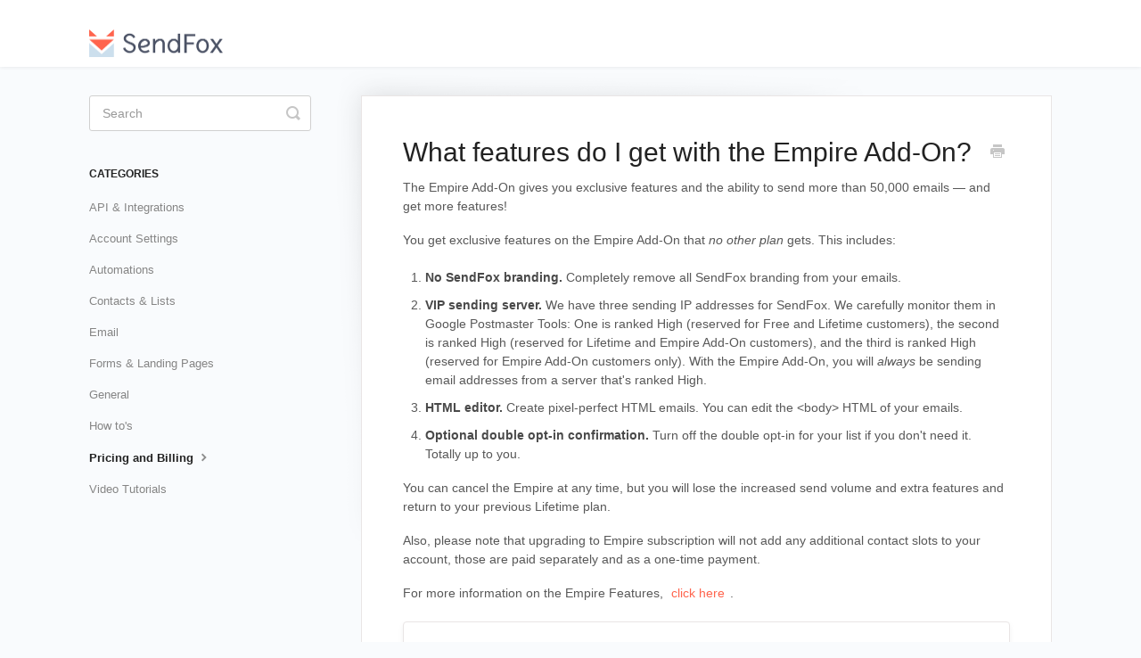

--- FILE ---
content_type: text/html; charset=utf-8
request_url: https://help.sendfox.com/article/282-what-features-do-i-get-with-the-empire-add-on
body_size: 4651
content:


<!DOCTYPE html>
<html>
    
<head>
    <meta charset="utf-8"/>
    <title>What features do I get with the Empire Add-On? - SendFox FAQ</title>
    <meta name="viewport" content="width=device-width, maximum-scale=1"/>
    <meta name="apple-mobile-web-app-capable" content="yes"/>
    <meta name="format-detection" content="telephone=no">
    <meta name="description" content="The Empire Add-On gives you exclusive features and the ability to send more than 50,000 emails — and get more features! You get exclusive features on the Empire"/>
    <meta name="author" content="AppSumo"/>
    <link rel="canonical" href="https://help.sendfox.com/article/282-what-features-do-i-get-with-the-empire-add-on"/>
    
        
   
            <meta name="twitter:card" content="summary"/>
            <meta name="twitter:title" content="What features do I get with the Empire Add-On?" />
            <meta name="twitter:description" content="The Empire Add-On gives you exclusive features and the ability to send more than 50,000 emails — and get more features! You get exclusive features on the Empire"/>


    

    
        <link rel="stylesheet" href="//d3eto7onm69fcz.cloudfront.net/assets/stylesheets/launch-1768995111973.css">
    
    <style>
        body { background: #ffffff; }
        .navbar .navbar-inner { background: #ffffff; }
        .navbar .nav li a, 
        .navbar .icon-private-w  { color: #c0c0c0; }
        .navbar .brand, 
        .navbar .nav li a:hover, 
        .navbar .nav li a:focus, 
        .navbar .nav .active a, 
        .navbar .nav .active a:hover, 
        .navbar .nav .active a:focus  { color: #41495d; }
        .navbar a:hover .icon-private-w, 
        .navbar a:focus .icon-private-w, 
        .navbar .active a .icon-private-w, 
        .navbar .active a:hover .icon-private-w, 
        .navbar .active a:focus .icon-private-w { color: #41495d; }
        #serp-dd .result a:hover,
        #serp-dd .result > li.active,
        #fullArticle strong a,
        #fullArticle a strong,
        .collection a,
        .contentWrapper a,
        .most-pop-articles .popArticles a,
        .most-pop-articles .popArticles a:hover span,
        .category-list .category .article-count,
        .category-list .category:hover .article-count { color: #ff644d; }
        #fullArticle, 
        #fullArticle p, 
        #fullArticle ul, 
        #fullArticle ol, 
        #fullArticle li, 
        #fullArticle div, 
        #fullArticle blockquote, 
        #fullArticle dd, 
        #fullArticle table { color:#585858; }
    </style>
    
        <link rel="stylesheet" href="//s3.amazonaws.com/helpscout.net/docs/assets/5a7dea9c2c7d3a4a4198fe11/attachments/626261ea93a48c44483347b9/helpscout.css">
    
    <link rel="apple-touch-icon-precomposed" href="//d33v4339jhl8k0.cloudfront.net/docs/assets/5a7dea9c2c7d3a4a4198fe11/images/6262619593a48c44483347b5/android-chrome-192x192.png">
    <link rel="shortcut icon" type="image/png" href="//d33v4339jhl8k0.cloudfront.net/docs/assets/5a7dea9c2c7d3a4a4198fe11/images/62626195a535c33d541a127d/favicon-32x32.png">
    <!--[if lt IE 9]>
    
        <script src="//d3eto7onm69fcz.cloudfront.net/assets/javascripts/html5shiv.min.js"></script>
    
    <![endif]-->
    
        <script type="application/ld+json">
        {"@context":"https://schema.org","@type":"WebSite","url":"https://help.sendfox.com","potentialAction":{"@type":"SearchAction","target":"https://help.sendfox.com/search?query={query}","query-input":"required name=query"}}
        </script>
    
        <script type="application/ld+json">
        {"@context":"https://schema.org","@type":"BreadcrumbList","itemListElement":[{"@type":"ListItem","position":1,"name":"SendFox FAQ","item":"https://help.sendfox.com"},{"@type":"ListItem","position":2,"name":"SendFox FAQ","item":"https://help.sendfox.com/collection/263-sendfox-faq"},{"@type":"ListItem","position":3,"name":"What features do I get with the Empire Add-On?","item":"https://help.sendfox.com/article/282-what-features-do-i-get-with-the-empire-add-on"}]}
        </script>
    
    
</head>
    
    <body>
        
<header id="mainNav" class="navbar">
    <div class="navbar-inner">
        <div class="container-fluid">
            <a class="brand" href="https://sendfox.com">
            
                
                    <img src="//d33v4339jhl8k0.cloudfront.net/docs/assets/5a7dea9c2c7d3a4a4198fe11/images/626261956c886c75aabe9546/sendfox-logo.png" alt="SendFox FAQ" width="300" height="63">
                

            
            </a>
            
                <button type="button" class="btn btn-navbar" data-toggle="collapse" data-target=".nav-collapse">
                    <span class="sr-only">Toggle Navigation</span>
                    <span class="icon-bar"></span>
                    <span class="icon-bar"></span>
                    <span class="icon-bar"></span>
                </button>
            
            <div class="nav-collapse collapse">
                <nav role="navigation"><!-- added for accessibility -->
                <ul class="nav">
                    
                        <li id="home"><a href="/">Home <b class="caret"></b></a></li>
                    
                    
                    
                        <li id="contact"><a href="#" class="contactUs" onclick="window.Beacon('open')">Contact</a></li>
                        <li id="contactMobile"><a href="#" class="contactUs" onclick="window.Beacon('open')">Contact</a></li>
                    
                </ul>
                </nav>
            </div><!--/.nav-collapse -->
        </div><!--/container-->
    </div><!--/navbar-inner-->
</header>
        <section id="contentArea" class="container-fluid">
            <div class="row-fluid">
                <section id="main-content" class="span9">
                    <div class="contentWrapper">
                        
    
    <article id="fullArticle">
        <h1 class="title">What features do I get with the Empire Add-On?</h1>
    
        <a href="javascript:window.print()" class="printArticle" title="Print this article" aria-label="Print this Article"><i class="icon-print"></i></a>
        <p>The Empire Add-On gives you exclusive features and the ability to send more than 50,000 emails — and get more features!</p>
<p>You get exclusive features on the Empire Add-On that&nbsp;<em>no other plan</em>&nbsp;gets. This includes:</p>
<ol>
 <li><strong>No SendFox branding.</strong> Completely remove all SendFox branding from your emails.</li>
 <li><strong>VIP sending server.</strong> We have three sending IP addresses for SendFox. We carefully monitor them in Google Postmaster Tools: One is ranked High (reserved for Free and Lifetime customers), the second is ranked High (reserved for Lifetime and Empire Add-On customers), and the third is ranked High (reserved for Empire Add-On customers only). With the Empire Add-On, you will <em>always</em>&nbsp;be sending email addresses from a server that's ranked High.</li>
 <li><strong>HTML editor.</strong>&nbsp;Create pixel-perfect HTML emails. You can edit the &lt;body&gt; HTML of your emails.</li>
 <li><strong>Optional double opt-in confirmation.</strong>&nbsp;Turn off the double opt-in for your list if you don't need it. Totally up to you.</li>
</ol>
<p>You can cancel the Empire at any time, but you will lose the increased send volume and extra features and return to your previous Lifetime plan.</p>
<p>Also, please note that upgrading to Empire subscription will not add any additional contact slots to your account, those are paid separately and as a one-time payment.</p>
<p>For more information on the Empire Features, <a href="https://sendfox.com/pricing">click here</a>.</p>
    </article>
    
        <div class="articleRatings" data-article-url="https://help.sendfox.com/article/282-what-features-do-i-get-with-the-empire-add-on">
            <span class="articleRatings-question">Did this answer your question?</span>
            <span class="articleRatings-feedback">
                <span class="articleRatings-feedback-tick">
                    <svg height="20" viewBox="0 0 20 20" width="20" xmlns="http://www.w3.org/2000/svg">
                        <path d="m8 14a.997.997 0 0 1 -.707-.293l-2-2a.999.999 0 1 1 1.414-1.414l1.293 1.293 4.293-4.293a.999.999 0 1 1 1.414 1.414l-5 5a.997.997 0 0 1 -.707.293" fill="#2CC683" fill-rule="evenodd"/>
                    </svg>
                </span>
                <span class="articleRatings-feedback-message">Thanks for the feedback</span>
            </span>
            <span class="articleRatings-failure">There was a problem submitting your feedback. Please try again later.</span>
            <div class="articleRatings-actions">
                <button class="rateAction rateAction--positive" data-rating="positive">
                    <span class="sr-only">Yes</span>
                    <span class="rating-face">
                        <svg xmlns="http://www.w3.org/2000/svg" width="24" height="24">
                            <path fill-rule="evenodd" d="M5.538 14.026A19.392 19.392 0 0 1 12 12.923c2.26 0 4.432.388 6.462 1.103-1.087 2.61-3.571 4.436-6.462 4.436-2.891 0-5.375-1.825-6.462-4.436zm1.847-3.872a1.846 1.846 0 1 1 0-3.692 1.846 1.846 0 0 1 0 3.692zm9.23 0a1.846 1.846 0 1 1 0-3.692 1.846 1.846 0 0 1 0 3.692z"/>
                        </svg>
                    </span>
                </button>
                <button class="rateAction rateAction--negative" data-rating="negative">
                    <span class="sr-only">No</span>
                    <span class="rating-face">
                        <svg xmlns="http://www.w3.org/2000/svg" width="24" height="24">
                            <path fill-rule="evenodd" d="M7.385 13.846a1.846 1.846 0 1 1 0-3.692 1.846 1.846 0 0 1 0 3.692zm9.23 0a1.846 1.846 0 1 1 0-3.692 1.846 1.846 0 0 1 0 3.692zm-.967 4.95a.992.992 0 0 1-.615-.212c-1.701-1.349-4.364-1.349-6.065 0a.998.998 0 0 1-1.36-.123.895.895 0 0 1 .127-1.3A6.897 6.897 0 0 1 12 15.692c1.555 0 3.069.521 4.266 1.467.41.326.467.909.127 1.3a.982.982 0 0 1-.745.335z"/>
                        </svg>
                    </span>
                </button>
            </div>
        </div>
     

    <section class="articleFoot">
    
        <i class="icon-contact"></i>
        <p class="help">Still need help?
            <a id="sbContact" href="#" class="contactUs" onclick="window.Beacon('open')">Contact Us</a>
            <a id="sbContactMobile" href="#" class="contactUs" onclick="window.Beacon('open')">Contact Us</a>
        </p>
    

    <time class="lu" datetime=2024-01-25 >Last updated on January 25, 2024</time>
    </section>

                    </div><!--/contentWrapper-->
                    
                </section><!--/content-->
                <aside id="sidebar" class="span3">
                 

<form action="/search" method="GET" id="searchBar" class="sm" autocomplete="off">
    
                    <input type="hidden" name="collectionId" value="6261fbc76c886c75aabe9432"/>
                    <input type="text" name="query" title="search-query" class="search-query" placeholder="Search" value="" aria-label="Search" />
                    <button type="submit">
                        <span class="sr-only">Toggle Search</span>
                        <i class="icon-search"></i>
                    </button>
                    <div id="serp-dd" style="display: none;" class="sb">
                        <ul class="result">
                        </ul>
                    </div>
                
</form>

                
                    <h3>Categories</h3>
                    <ul class="nav nav-list">
                    
                        
                            <li ><a href="/category/270-api-integrations">API &amp; Integrations  <i class="icon-arrow"></i></a></li>
                        
                    
                        
                            <li ><a href="/category/272-account-settings">Account Settings  <i class="icon-arrow"></i></a></li>
                        
                    
                        
                            <li ><a href="/category/267-automations">Automations  <i class="icon-arrow"></i></a></li>
                        
                    
                        
                            <li ><a href="/category/271-contacts-lists">Contacts &amp; Lists  <i class="icon-arrow"></i></a></li>
                        
                    
                        
                            <li ><a href="/category/268-email">Email  <i class="icon-arrow"></i></a></li>
                        
                    
                        
                            <li ><a href="/category/269-forms-landing-pages">Forms &amp; Landing Pages  <i class="icon-arrow"></i></a></li>
                        
                    
                        
                            <li ><a href="/category/273-general">General  <i class="icon-arrow"></i></a></li>
                        
                    
                        
                            <li ><a href="/category/730-how-tos">How to&#x27;s  <i class="icon-arrow"></i></a></li>
                        
                    
                        
                            <li  class="active" ><a href="/category/274-pricing-and-billing">Pricing and Billing  <i class="icon-arrow"></i></a></li>
                        
                    
                        
                            <li ><a href="/category/266-video-tutorials">Video Tutorials  <i class="icon-arrow"></i></a></li>
                        
                    
                    </ul>
                
                </aside><!--/span-->
            </div><!--/row-->
            <div id="noResults" style="display:none;">No results found</div>
            <footer>
                

<p>&copy;
    
        <a href="https://sendfox.com">AppSumo</a>
    
    2026. <span>Powered by <a rel="nofollow noopener noreferrer" href="https://www.helpscout.com/docs-refer/?co=AppSumo&utm_source=docs&utm_medium=footerlink&utm_campaign=Docs+Branding" target="_blank">Help Scout</a></span>
    
        
    
</p>

            </footer>
        </section><!--/.fluid-container-->
        
            

<script id="beaconLoader" type="text/javascript">!function(e,t,n){function a(){var e=t.getElementsByTagName("script")[0],n=t.createElement("script");n.type="text/javascript",n.async=!0,n.src="https://beacon-v2.helpscout.net",e.parentNode.insertBefore(n,e)}if(e.Beacon=n=function(t,n,a){e.Beacon.readyQueue.push({method:t,options:n,data:a})},n.readyQueue=[],"complete"===t.readyState)return a();e.attachEvent?e.attachEvent("onload",a):e.addEventListener("load",a,!1)}(window,document,window.Beacon||function(){});</script>
<script type="text/javascript">window.Beacon('init', '6c699310-792d-4da4-b4bd-8319d1d9d71f')</script>

<script type="text/javascript">
    function hashChanged() {
        var hash = window.location.hash.substring(1); 
        if (hash === 'contact') {
            window.Beacon('open')
        }
    }

    if (window.location.hash) {
        hashChanged()
    }

    window.onhashchange = function () {
        hashChanged()
    }

    window.addEventListener('hashchange', hashChanged, false);

</script>

        
        
    <script src="//d3eto7onm69fcz.cloudfront.net/assets/javascripts/app4.min.js"></script>

<script>
// keep iOS links from opening safari
if(("standalone" in window.navigator) && window.navigator.standalone){
// If you want to prevent remote links in standalone web apps opening Mobile Safari, change 'remotes' to true
var noddy, remotes = false;
document.addEventListener('click', function(event) {
noddy = event.target;
while(noddy.nodeName !== "A" && noddy.nodeName !== "HTML") {
noddy = noddy.parentNode;
}

if('href' in noddy && noddy.href.indexOf('http') !== -1 && (noddy.href.indexOf(document.location.host) !== -1 || remotes)){
event.preventDefault();
document.location.href = noddy.href;
}

},false);
}
</script>
        
    </body>
</html>




--- FILE ---
content_type: text/css
request_url: https://s3.amazonaws.com/helpscout.net/docs/assets/5a7dea9c2c7d3a4a4198fe11/attachments/626261ea93a48c44483347b9/helpscout.css
body_size: 1677
content:
body { background: #f9fbfd; }
.navbar {}
.navbar .navbar-inner {}
.navbar .nav li a,
.navbar .icon-private-w  { color: #40484f; }
.navbar {}
.navbar .brand img { width: 150px; }
.navbar .brand,
.navbar .nav li a:hover,
.navbar .nav li a:focus,
.navbar .nav .active a,
.navbar .nav .active a:hover,
.navbar .nav .active a:focus  { color: #ffffff; }
.navbar a:hover .icon-private-w,
.navbar a:focus .icon-private-w,
.navbar .active a .icon-private-w,
.navbar .active a:hover .icon-private-w,
.navbar .active a:focus .icon-private-w { color: #ffffff; }
.navbar .nav-collapse { display: none; }
#serp-dd .result a:hover,
#serp-dd .result > li.active,
#fullArticle strong a,
#fullArticle a strong,
.collection a,
.contentWrapper a,
.most-pop-articles .popArticles a,
.most-pop-articles .popArticles a:hover span,
.category-list .category { background: #fff; margin: 0 .8% 30px; }
.category-list .category .article-count,
.category-list .category:hover .article-count { color: #ff7227; }
.collection-category h2 { display:none; }
.article-count { font-style: italic; }
#fullArticle,
#fullArticle p,
#fullArticle ul,
#fullArticle ol,
#fullArticle li,
#fullArticle div,
#fullArticle blockquote,
#fullArticle dd,
#fullArticle table { color:#585858; }
.articleList li { padding-left: 0; }

.articleFoot .help { min-width: 160px; }

#docsSearch {
    height: 150px;
    padding-top: 55px;
    background: #fff;
}

#searchBar .search-query {
	background: #fff;
	border: 2px solid #ff644d;
	box-shadow: none;
	color: #777;
}
#searchBar button {
	background: #ff644d;
	border-color: transparent;
	color: #fff;
}
#searchBar button:hover {
	background: #de5945;
	border-color: transparent;
}

